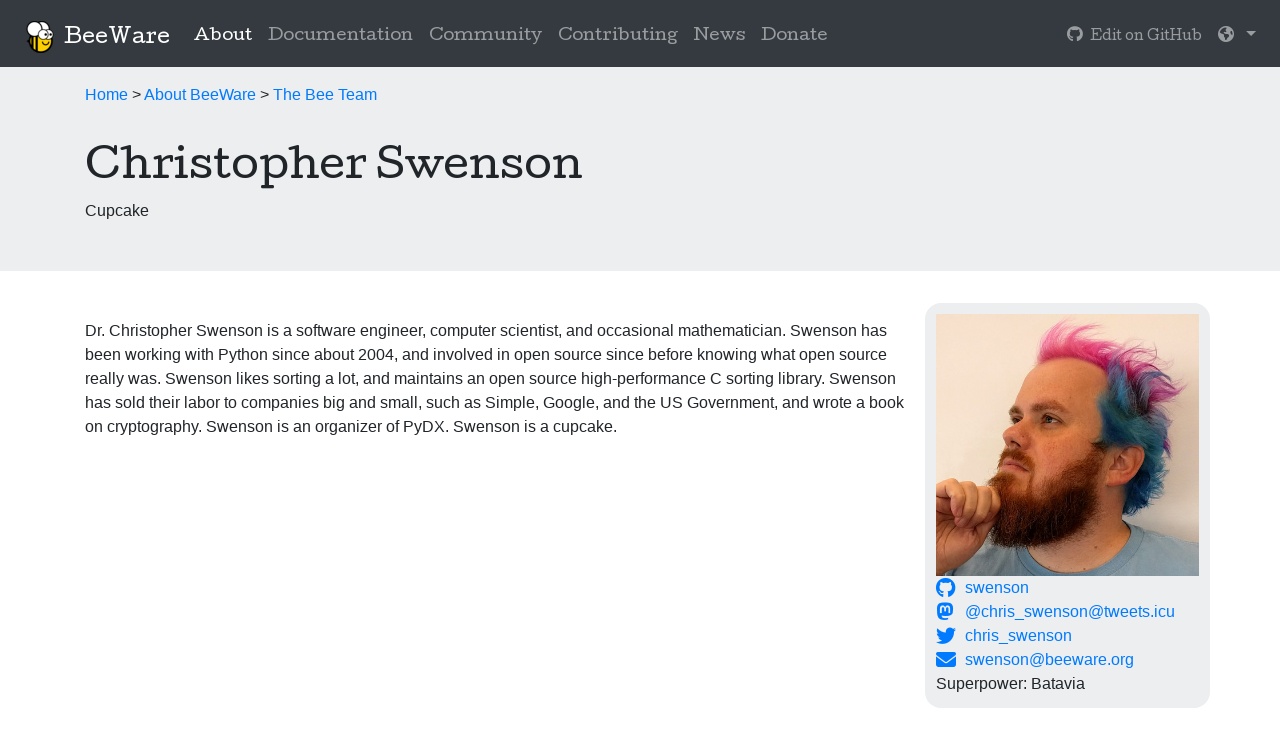

--- FILE ---
content_type: text/html; charset=utf-8
request_url: https://beeware.org/tr_TR/community/team/swenson/
body_size: 2157
content:
<!DOCTYPE html>
<html lang="en">
  <head>
    <!-- Required meta tags always come first -->
    <meta charset="utf-8">
    <meta name="viewport" content="width=device-width, initial-scale=1, shrink-to-fit=no">
    <meta http-equiv="x-ua-compatible" content="ie=edge">

    <title>Redirecting... /about/team/swenson/— BeeWare</title>

    <!-- Fav and touch icons -->
    <link rel="apple-touch-icon-precomposed" sizes="144x144" href="/static/images/brutus-144.png">
    <link rel="apple-touch-icon-precomposed" sizes="114x114" href="/static/images/brutus-114.png">
    <link rel="apple-touch-icon-precomposed" sizes="72x72" href="/static/images/brutus-72.png">
    <link rel="apple-touch-icon-precomposed" href="/static/images/brutus-57.png">
    <link rel="shortcut icon" href="/static/images/brutus-32.png">

    <!-- Bootstrap CSS -->
    <link rel="stylesheet" type="text/css" href="/static/bootstrap/css/bootstrap.min.css">
    <link rel="stylesheet" type="text/css" href="/static/bootstrap/css/bootstrap-grid.min.css">

    <!-- Project CSS -->
    <link rel="stylesheet" type="text/css" href="//fonts.googleapis.com/css?family=Cutive">
    <link rel="stylesheet" type="text/css" href="/static/beeware.css"><!-- Font Awesome -->
    <script src="https://kit.fontawesome.com/078c86a30a.js" crossorigin="anonymous"></script>

    <!-- Global site tag (gtag.js) - Google Analytics -->
    <script async src="https://www.googletagmanager.com/gtag/js?id=UA-2943925-4"></script>
    <script>
      window.dataLayer = window.dataLayer || [];
      function gtag(){dataLayer.push(arguments);}
      gtag('js', new Date());

      gtag('config', 'UA-2943925-4');
    </script>
<meta http-equiv="refresh" content="0;URL='/about/team/swenson/" />
<link rel="canonical" href="/about/team/swenson/"/>
<script>
  window.location.href = "/about/team/swenson/"
</script>
</head>
  <body>

  <nav class="navbar navbar-expand-md navbar-dark bg-dark fixed-top">
  <div class="nav-top">
    <button class="navbar-toggler" type="button" data-toggle="collapse" data-target="#navbarsDefault" aria-controls="navbarsDefault" aria-expanded="false" aria-label="Toggle navigation">
      <span class="navbar-toggler-icon"></span>
    </button>
    <div class="navbar-brand-block">
      <a class="navbar-brand" href="/tr_TR/"><img class="mx-2" src="/static/images/brutus-32.png?h=e18afe42">BeeWare</a>
    </div>
  </div>
  <div class="collapse navbar-collapse" id="navbarsDefault">
    <ul class="navbar-nav mr-auto">
      <li class="nav-item">
    <a class="nav-link" href="/tr_TR/about/">Hakkında</a>
  </li>
      <li class="nav-item">
    <a class="nav-link" href="/tr_TR/docs/">Belgeleme</a>
  </li>
      <li class="nav-item active">
    <a class="nav-link" href="/tr_TR/community/">Topluluk<span class="sr-only">(current)</span></a>
  </li>
      <li class="nav-item">
    <a class="nav-link" href="/tr_TR/contributing/">Katkı</a>
  </li>
      <li class="nav-item">
    <a class="nav-link" href="/tr_TR/news/">Haberler</a>
  </li>
      <li class="nav-item">
    <a class="nav-link" href="/tr_TR/membership/">Bağış</a>
  </li>
    </ul>
    <ul class="nav navbar-nav navbar-right"><a class="nav-link" href="https://hosted.weblate.org/projects/beeware/website/tr" target="_blank">
          <i class="fa fa-pencil"></i><small>&nbsp;Translate on Weblate</small>
        </a>
      </li>
      <li class="nav-item dropdown dropdown-pull-right">
        <a class="nav-link dropdown-toggle" data-toggle="dropdown" href="#" role="button" aria-haspopup="true" aria-expanded="false">
          <i class="fa fa-globe" aria-hidden="true"></i> <span class="caret"></span>
        </a>
        <div class="dropdown-menu" aria-labelledby="dropdown01">
          <a class="dropdown-item " href="/community/team/swenson/">
          English
          </a>
          <a class="dropdown-item" href="/ar_AR/community/team/swenson/">العَرَبِيَّة</a>
          <a class="dropdown-item" href="/cs_CZ/community/team/swenson/">Čeština</a>
          <a class="dropdown-item" href="/da_DK/community/team/swenson/">Dansk</a>
          <a class="dropdown-item" href="/de_DE/community/team/swenson/">Deutsch</a>
          <a class="dropdown-item" href="/es/community/team/swenson/">Español</a>
          <a class="dropdown-item" href="/fa_IR/community/team/swenson/">فارسی</a>
          <a class="dropdown-item" href="/fr_FR/community/team/swenson/">Français</a>
          <a class="dropdown-item" href="/it_IT/community/team/swenson/">Italiano</a>
          <a class="dropdown-item" href="/ko_KR/community/team/swenson/">한국어</a>
          <a class="dropdown-item" href="/pl_PL/community/team/swenson/">Polski</a>
          <a class="dropdown-item" href="/pt_BR/community/team/swenson/">Português</a>
          <a class="dropdown-item active" href="/tr_TR/community/team/swenson/">Türkçe</a>
          <a class="dropdown-item" href="/zh_CN/community/team/swenson/">中文(简体)</a>
          <a class="dropdown-item" href="/zh_TW/community/team/swenson/">中文(繁體)</a>
        </div>
      </li>

    </ul>
  </div>
  </nav>
    <div class="content">
<div class="banner">
  <div class="container">
    <h1>Redirecting...</h1>
    <p>/about/team/swenson/</p>
  </div>
</div>
<div class="container"></div>
    </div>

    <footer class="footer">
      <div class="container text-muted">
	      <div class="d-block d-sm-none copyright">&copy; Russell Keith-Magee 2026</div>
	      <div class="float-right clearfix d-sm-block d-none">&copy; Russell Keith-Magee 2026</div>
        <p class="d-sm-block d-none">
          <a href="https://github.com/beeware/"><i class="fa fa-github fa-lg" aria-hidden="true"></i> GitHub</a> |
          <a href="https://beeware.org/bee/chat/"><i class="fa-brands fa-discord fa-lg" aria-hidden="true"></i> Discord</a> |
          <a href="https://fosstodon.org/@beeware"><i class="fa-brands fa-mastodon fa-lg" aria-hidden="true"></i> Mastodon</a> |
          <a href="/tr_TR/sitemap/"><i class="fa fa-sitemap fa-lg" aria-hidden="true"></i> Sitemap</a>
        </p>
        <p class="d-block d-sm-none footer-social">
          <a href="https://github.com/beeware/"><i class="fa fa-github fa-lg" aria-hidden="true"></i> GitHub</a> |
          <a href="https://beeware.org/bee/chat/"><i class="fa-brands fa-discord fa-lg" aria-hidden="true"></i> Discord</a> |
          <a rel="me" href="https://fosstodon.org/@beeware"><i class="fa-brands fa-mastodon fa-lg" aria-hidden="true"></i> Mastodon</a>
        </p>
        <p class="d-block d-sm-none footer-sitemap">
          <a href="/tr_TR/sitemap/"><i class="fa fa-sitemap fa-lg" aria-hidden="true"></i> Sitemap</a>
        </p>
        
        
          
        <a rel="me" href="https://cloudisland.nz/@freakboy3742" style="display:none" ></a>
          
        
          
        <a rel="me" href="https://cloudisland.nz/@glasnt" style="display:none" ></a>
          
        
          
        <a rel="me" href="https://phildini.net/@phildini" style="display:none" ></a>
          
        
          
        <a rel="me" href="https://tweets.icu/@chris_swenson" style="display:none" ></a>
          
        
          
        
          
        
          
        <a rel="me" href="https://hachyderm.io/@cflee" style="display:none" ></a>
          
        
          
        <a rel="me" href="https://hachyderm.io/@charlotte" style="display:none" ></a>
          
        
          
        <a rel="me" href="https://fosstodon.org/@danyeaw" style="display:none" ></a>
          
        
          
        
          
        
          
        
          
        
          
        
          
        
          
        <a rel="me" href="https:///@kattstodon.com" style="display:none" ></a>
          
        
      </div>
    </footer>

    <!-- jQuery first, then Bootstrap JS. -->
    <script src="https://code.jquery.com/jquery-3.2.1.slim.min.js" integrity="sha384-KJ3o2DKtIkvYIK3UENzmM7KCkRr/rE9/Qpg6aAZGJwFDMVNA/GpGFF93hXpG5KkN" crossorigin="anonymous"></script>
    <script src="https://cdnjs.cloudflare.com/ajax/libs/popper.js/1.11.0/umd/popper.min.js" integrity="sha384-b/U6ypiBEHpOf/4+1nzFpr53nxSS+GLCkfwBdFNTxtclqqenISfwAzpKaMNFNmj4" crossorigin="anonymous"></script>

    <script src="/static/tether-1.3.3/js/tether.min.js"></script>
    <script src="/static/bootstrap/js/bootstrap.min.js"></script></body>
</html>


--- FILE ---
content_type: text/html; charset=utf-8
request_url: https://beeware.org/about/team/swenson/
body_size: 2352
content:
<!DOCTYPE html>
<html lang="en">
  <head>
    <!-- Required meta tags always come first -->
    <meta charset="utf-8">
    <meta name="viewport" content="width=device-width, initial-scale=1, shrink-to-fit=no">
    <meta http-equiv="x-ua-compatible" content="ie=edge">

    <title>Christopher Swenson— BeeWare</title>

    <!-- Fav and touch icons -->
    <link rel="apple-touch-icon-precomposed" sizes="144x144" href="/static/images/brutus-144.png">
    <link rel="apple-touch-icon-precomposed" sizes="114x114" href="/static/images/brutus-114.png">
    <link rel="apple-touch-icon-precomposed" sizes="72x72" href="/static/images/brutus-72.png">
    <link rel="apple-touch-icon-precomposed" href="/static/images/brutus-57.png">
    <link rel="shortcut icon" href="/static/images/brutus-32.png">

    <!-- Bootstrap CSS -->
    <link rel="stylesheet" type="text/css" href="/static/bootstrap/css/bootstrap.min.css">
    <link rel="stylesheet" type="text/css" href="/static/bootstrap/css/bootstrap-grid.min.css">

    <!-- Project CSS -->
    <link rel="stylesheet" type="text/css" href="//fonts.googleapis.com/css?family=Cutive">
    <link rel="stylesheet" type="text/css" href="/static/beeware.css"><!-- Font Awesome -->
    <script src="https://kit.fontawesome.com/078c86a30a.js" crossorigin="anonymous"></script>

    <!-- Global site tag (gtag.js) - Google Analytics -->
    <script async src="https://www.googletagmanager.com/gtag/js?id=UA-2943925-4"></script>
    <script>
      window.dataLayer = window.dataLayer || [];
      function gtag(){dataLayer.push(arguments);}
      gtag('js', new Date());

      gtag('config', 'UA-2943925-4');
    </script></head>
  <body>

  <nav class="navbar navbar-expand-md navbar-dark bg-dark fixed-top">
  <div class="nav-top">
    <button class="navbar-toggler" type="button" data-toggle="collapse" data-target="#navbarsDefault" aria-controls="navbarsDefault" aria-expanded="false" aria-label="Toggle navigation">
      <span class="navbar-toggler-icon"></span>
    </button>
    <div class="navbar-brand-block">
      <a class="navbar-brand" href="/"><img class="mx-2" src="/static/images/brutus-32.png?h=e18afe42">BeeWare</a>
    </div>
  </div>
  <div class="collapse navbar-collapse" id="navbarsDefault">
    <ul class="navbar-nav mr-auto">
      <li class="nav-item active">
    <a class="nav-link" href="/about/">About<span class="sr-only">(current)</span></a>
  </li>
      <li class="nav-item">
    <a class="nav-link" href="/docs/">Documentation</a>
  </li>
      <li class="nav-item">
    <a class="nav-link" href="/community/">Community</a>
  </li>
      <li class="nav-item">
    <a class="nav-link" href="/contributing/">Contributing</a>
  </li>
      <li class="nav-item">
    <a class="nav-link" href="/news/">News</a>
  </li>
      <li class="nav-item">
    <a class="nav-link" href="/membership/">Donate</a>
  </li>
    </ul>
    <ul class="nav navbar-nav navbar-right"><a class="nav-link" href="https://github.com/beeware/beeware.github.io/tree/lektor/content/about/team/swenson/contents.lr" target="_blank">
          <i class="fa fa-github"></i><small>&nbsp;Edit on GitHub</small>
        </a>
      </li>
      <li class="nav-item dropdown dropdown-pull-right">
        <a class="nav-link dropdown-toggle" data-toggle="dropdown" href="#" role="button" aria-haspopup="true" aria-expanded="false">
          <i class="fa fa-globe" aria-hidden="true"></i> <span class="caret"></span>
        </a>
        <div class="dropdown-menu" aria-labelledby="dropdown01">
          <a class="dropdown-item active" href="/about/team/swenson/">
          English
          </a>
          <a class="dropdown-item" href="/ar_AR/about/team/swenson/">العَرَبِيَّة</a>
          <a class="dropdown-item" href="/cs_CZ/about/team/swenson/">Čeština</a>
          <a class="dropdown-item" href="/da_DK/about/team/swenson/">Dansk</a>
          <a class="dropdown-item" href="/de_DE/about/team/swenson/">Deutsch</a>
          <a class="dropdown-item" href="/es/about/team/swenson/">Español</a>
          <a class="dropdown-item" href="/fa_IR/about/team/swenson/">فارسی</a>
          <a class="dropdown-item" href="/fr_FR/about/team/swenson/">Français</a>
          <a class="dropdown-item" href="/it_IT/about/team/swenson/">Italiano</a>
          <a class="dropdown-item" href="/ko_KR/about/team/swenson/">한국어</a>
          <a class="dropdown-item" href="/pl_PL/about/team/swenson/">Polski</a>
          <a class="dropdown-item" href="/pt_BR/about/team/swenson/">Português</a>
          <a class="dropdown-item" href="/tr_TR/about/team/swenson/">Türkçe</a>
          <a class="dropdown-item" href="/zh_CN/about/team/swenson/">中文(简体)</a>
          <a class="dropdown-item" href="/zh_TW/about/team/swenson/">中文(繁體)</a>
        </div>
      </li>

    </ul>
  </div>
  </nav>
    <div class="content">
<div class="banner">
  <div class="container">
    <p>
  
  
  
  
  
  <a href="/">Home</a>
  
 &gt;
  <a href="/about/">About BeeWare</a>
  
 &gt;
  <a href="/about/team/">The Bee Team</a>
  
</p>
    <h1>Christopher Swenson</h1>
    <p>Cupcake</p>
  </div>
</div>
<div class="container">
<div class="row">
  <div class="col-xl-9 col-lg-9 col-md-9 col-sm-9 col-xs-9">
    <p><p>Dr. Christopher Swenson is a software engineer, computer scientist, and
occasional mathematician. Swenson has been working with Python since
about 2004, and involved in open source since before knowing what open
source really was. Swenson likes sorting a lot, and maintains an open
source high-performance C sorting library. Swenson has sold their labor
to companies big and small, such as Simple, Google, and the US
Government, and wrote a book on cryptography. Swenson is an organizer of
PyDX. Swenson is a cupcake.</p>
</p>
  </div>
 <div class="col-xs-12 col-sm-5 col-md-5 col-lg-4 col-xl-3 gutter">
    
  <img src="/about/team/swenson/swenson.png" width="100%">
  <a href="https://github.com/swenson"><i class="fa fa-github fa-lg icon" aria-hidden="true"></i>&nbsp;swenson</a>
  
  <br>
  <a href="https://tweets.icu/@chris_swenson"><i class="fa-brands fa-mastodon fa-lg icon" aria-hidden="true"></i>&nbsp;@chris_swenson@tweets.icu</a>
  
  
  <br>
  <a href="https://twitter.com/chris_swenson"><i class="fa fa-twitter fa-lg icon" aria-hidden="true"></i>&nbsp;chris_swenson</a>
  
  <br>
  <a href="mailto:swenson@beeware.org"><i class="fa fa-envelope fa-lg icon" aria-hidden="true"></i>&nbsp;swenson@beeware.org</a>
  
  <br>
  Superpower: Batavia
  
  

  </div>
</div>
</div>
    </div>

    <footer class="footer">
      <div class="container text-muted">
	      <div class="d-block d-sm-none copyright">&copy; Russell Keith-Magee 2026</div>
	      <div class="float-right clearfix d-sm-block d-none">&copy; Russell Keith-Magee 2026</div>
        <p class="d-sm-block d-none">
          <a href="https://github.com/beeware/"><i class="fa fa-github fa-lg" aria-hidden="true"></i> GitHub</a> |
          <a href="https://beeware.org/bee/chat/"><i class="fa-brands fa-discord fa-lg" aria-hidden="true"></i> Discord</a> |
          <a href="https://fosstodon.org/@beeware"><i class="fa-brands fa-mastodon fa-lg" aria-hidden="true"></i> Mastodon</a> |
          <a href="/sitemap/"><i class="fa fa-sitemap fa-lg" aria-hidden="true"></i> Sitemap</a>
        </p>
        <p class="d-block d-sm-none footer-social">
          <a href="https://github.com/beeware/"><i class="fa fa-github fa-lg" aria-hidden="true"></i> GitHub</a> |
          <a href="https://beeware.org/bee/chat/"><i class="fa-brands fa-discord fa-lg" aria-hidden="true"></i> Discord</a> |
          <a rel="me" href="https://fosstodon.org/@beeware"><i class="fa-brands fa-mastodon fa-lg" aria-hidden="true"></i> Mastodon</a>
        </p>
        <p class="d-block d-sm-none footer-sitemap">
          <a href="/sitemap/"><i class="fa fa-sitemap fa-lg" aria-hidden="true"></i> Sitemap</a>
        </p>
        
        
          
        <a rel="me" href="https://cloudisland.nz/@freakboy3742" style="display:none" ></a>
          
        
          
        <a rel="me" href="https://cloudisland.nz/@glasnt" style="display:none" ></a>
          
        
          
        <a rel="me" href="https://phildini.net/@phildini" style="display:none" ></a>
          
        
          
        <a rel="me" href="https://tweets.icu/@chris_swenson" style="display:none" ></a>
          
        
          
        
          
        
          
        <a rel="me" href="https://hachyderm.io/@cflee" style="display:none" ></a>
          
        
          
        <a rel="me" href="https://hachyderm.io/@charlotte" style="display:none" ></a>
          
        
          
        <a rel="me" href="https://fosstodon.org/@danyeaw" style="display:none" ></a>
          
        
          
        
          
        
          
        
          
        
          
        
          
        
          
        <a rel="me" href="https:///@kattstodon.com" style="display:none" ></a>
          
        
      </div>
    </footer>

    <!-- jQuery first, then Bootstrap JS. -->
    <script src="https://code.jquery.com/jquery-3.2.1.slim.min.js" integrity="sha384-KJ3o2DKtIkvYIK3UENzmM7KCkRr/rE9/Qpg6aAZGJwFDMVNA/GpGFF93hXpG5KkN" crossorigin="anonymous"></script>
    <script src="https://cdnjs.cloudflare.com/ajax/libs/popper.js/1.11.0/umd/popper.min.js" integrity="sha384-b/U6ypiBEHpOf/4+1nzFpr53nxSS+GLCkfwBdFNTxtclqqenISfwAzpKaMNFNmj4" crossorigin="anonymous"></script>

    <script src="/static/tether-1.3.3/js/tether.min.js"></script>
    <script src="/static/bootstrap/js/bootstrap.min.js"></script></body>
</html>
